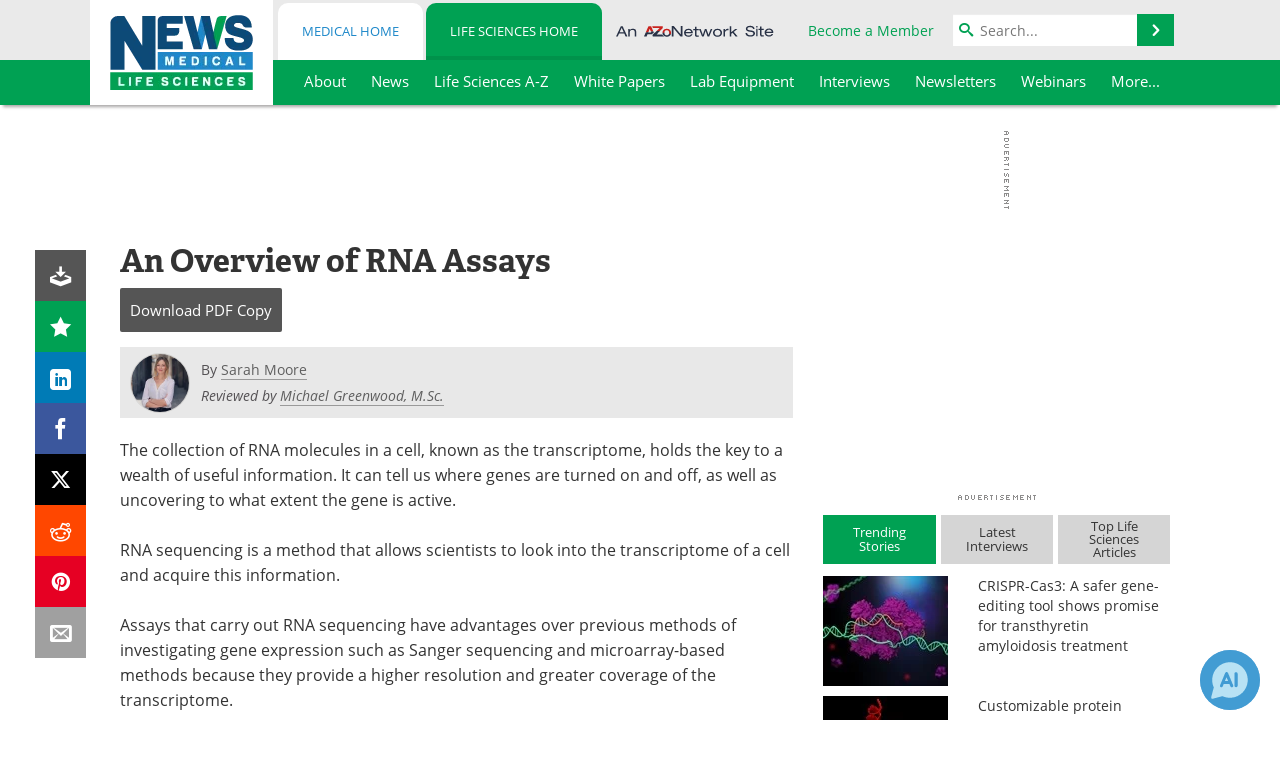

--- FILE ---
content_type: application/javascript; charset=utf-8
request_url: https://secure.adnxs.com/getuidp?callback=jsonp_1769132641174_2900
body_size: -192
content:
jsonp_1769132641174_2900({"uid":"0"})